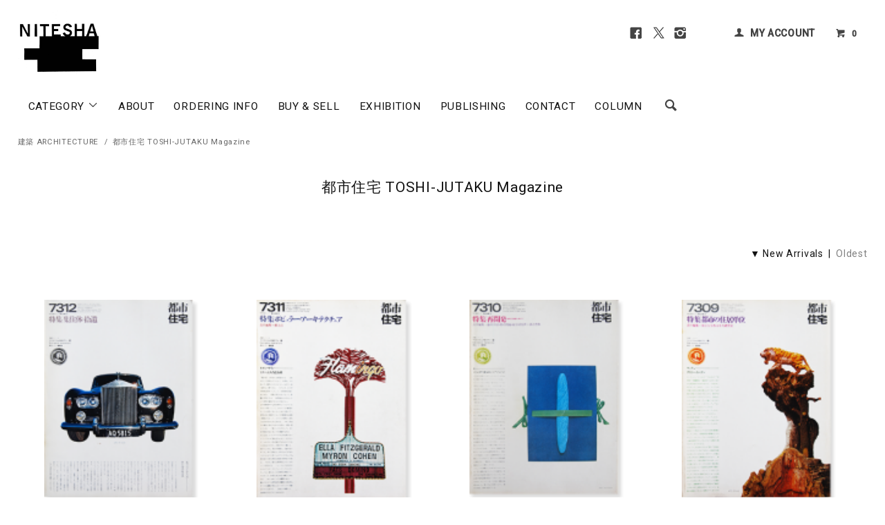

--- FILE ---
content_type: text/html; charset=EUC-JP
request_url: https://www.nitesha.com/?mode=cate&cbid=1384991&csid=2&sort=n
body_size: 12796
content:
<!DOCTYPE html PUBLIC "-//W3C//DTD XHTML 1.0 Transitional//EN" "http://www.w3.org/TR/xhtml1/DTD/xhtml1-transitional.dtd">
<html xmlns:og="http://ogp.me/ns#" xmlns:fb="http://www.facebook.com/2008/fbml" xmlns:mixi="http://mixi-platform.com/ns#" xmlns="http://www.w3.org/1999/xhtml" xml:lang="ja" lang="ja" dir="ltr">
<head>
<meta http-equiv="content-type" content="text/html; charset=euc-jp" />
<meta http-equiv="X-UA-Compatible" content="IE=edge,chrome=1" />
<title>都市住宅 TOSHI-JUTAKU Magazine - 古本買取 2手舎/二手舎 nitesha 写真集 アートブック 美術書 建築</title>
<meta name="Keywords" content="都市住宅 TOSHI-JUTAKU Magazine,買取,買取り,古書買取,古本,写真集,アートブック,美術,東京,洋書,2手舎,二手舎" />
<meta name="Description" content="書店「2手舎」のオンラインショップです。古本、古書全般、写真集、美術書、アート関係、哲学・思想、民俗・民族学の買取りと販売。海外洋書の販売等もしております。" />
<meta name="Author" content="2手舎 nitesha" />
<meta name="Copyright" content="Copyright 2025 nitesha." />
<meta http-equiv="content-style-type" content="text/css" />
<meta http-equiv="content-script-type" content="text/javascript" />
<link rel="stylesheet" href="https://www.nitesha.com/css/framework/colormekit.css" type="text/css" />
<link rel="stylesheet" href="https://www.nitesha.com/css/framework/colormekit-responsive.css" type="text/css" />
<link rel="stylesheet" href="https://img20.shop-pro.jp/PA01188/451/css/12/index.css?cmsp_timestamp=20240916152124" type="text/css" />
<link rel="stylesheet" href="https://img20.shop-pro.jp/PA01188/451/css/12/product_list.css?cmsp_timestamp=20240916152124" type="text/css" />

<link rel="alternate" type="application/rss+xml" title="rss" href="https://www.nitesha.com/?mode=rss" />
<link rel="shortcut icon" href="https://img20.shop-pro.jp/PA01188/451/favicon.ico?cmsp_timestamp=20250818151716" />
<script type="text/javascript" src="//ajax.googleapis.com/ajax/libs/jquery/1.11.0/jquery.min.js" ></script>
<meta property="og:title" content="都市住宅 TOSHI-JUTAKU Magazine - 古本買取 2手舎/二手舎 nitesha 写真集 アートブック 美術書 建築" />
<meta property="og:description" content="書店「2手舎」のオンラインショップです。古本、古書全般、写真集、美術書、アート関係、哲学・思想、民俗・民族学の買取りと販売。海外洋書の販売等もしております。" />
<meta property="og:url" content="https://www.nitesha.com?mode=cate&cbid=1384991&csid=2&sort=n" />
<meta property="og:site_name" content="古本買取 2手舎/二手舎 nitesha 写真集 アートブック 美術書 建築" />
<meta property="og:image" content=""/>
<meta name="google-site-verification" content="Z5OqUAGTgJmp1qI6B1jVg3Y-IshJOjCN4lHpb1Mr2zY" />

<!-- Google tag (gtag.js) -->
<script async src="https://www.googletagmanager.com/gtag/js?id=AW-16980630050"></script>
<script>
  window.dataLayer = window.dataLayer || [];
  function gtag(){dataLayer.push(arguments);}
  gtag('js', new Date());

  gtag('config', 'AW-16980630050');
</script>

<!--売りボタンクリック 計測 -->
<script>
    window.addEventListener('DOMContentLoaded', function() {
      document.querySelectorAll("button[class='btn btn-custom-sell btn-block']").forEach(function(link){
        link.addEventListener('click', function() {
          gtag('event', 'conversion', {send_to: "AW-16980630050/VkXhCLiYoLgaEKK0_6A_"}); 
     });
   });
  });
</script>
<script>
  var Colorme = {"page":"product_list","shop":{"account_id":"PA01188451","title":"\u53e4\u672c\u8cb7\u53d6 2\u624b\u820e\/\u4e8c\u624b\u820e nitesha \u5199\u771f\u96c6 \u30a2\u30fc\u30c8\u30d6\u30c3\u30af \u7f8e\u8853\u66f8 \u5efa\u7bc9"},"basket":{"total_price":0,"items":[]},"customer":{"id":null}};

  (function() {
    function insertScriptTags() {
      var scriptTagDetails = [{"src":"https:\/\/zen.one\/analytics.js?b0844fdd11514034887130951de20ed1","integrity":"sha384-BoYauKyrc4GFnmzOcZrgm2Wv8OTajVYIut+t1InDPUfZ1Un1MylaXqeN5sW8hRww"},{"src":"https:\/\/colorme-cdn.cart-rcv.jp\/PA01188451\/shop-d6c2c41b19a1d47a7680a11c491f347b-1234.js","integrity":"sha384-tPsvms5\/wn65zPtjqflxc349FAcI+xojsDOGPHQtD\/M331Q+CNEGJ9YwuWXmt1GT"},{"src":"https:\/\/disable-right-click.colorme.app\/js\/disable-right-click.js","integrity":null}];
      var entry = document.getElementsByTagName('script')[0];

      scriptTagDetails.forEach(function(tagDetail) {
        var script = document.createElement('script');

        script.type = 'text/javascript';
        script.src = tagDetail.src;
        script.async = true;

        if( tagDetail.integrity ) {
          script.integrity = tagDetail.integrity;
          script.setAttribute('crossorigin', 'anonymous');
        }

        entry.parentNode.insertBefore(script, entry);
      })
    }

    window.addEventListener('load', insertScriptTags, false);
  })();
</script>
</head>
<body>
<meta name="colorme-acc-payload" content="?st=1&pt=10028&ut=1384991,2&at=PA01188451&v=20260124234359&re=&cn=538965df405d42ac87c2958bb1371a8d" width="1" height="1" alt="" /><script>!function(){"use strict";Array.prototype.slice.call(document.getElementsByTagName("script")).filter((function(t){return t.src&&t.src.match(new RegExp("dist/acc-track.js$"))})).forEach((function(t){return document.body.removeChild(t)})),function t(c){var r=arguments.length>1&&void 0!==arguments[1]?arguments[1]:0;if(!(r>=c.length)){var e=document.createElement("script");e.onerror=function(){return t(c,r+1)},e.src="https://"+c[r]+"/dist/acc-track.js?rev=3",document.body.appendChild(e)}}(["acclog001.shop-pro.jp","acclog002.shop-pro.jp"])}();</script><link href="https://fonts.googleapis.com/css?family=Roboto:300,400,500&display=swap" rel="stylesheet" type="text/css">
  <link href="https://img.shop-pro.jp/tmpl_js/78/bxslider/jquery.bxslider.css" rel="stylesheet" type="text/css">
  <script src="https://img.shop-pro.jp/tmpl_js/78/bxslider/jquery.bxslider.min.js"></script>
<script src="https://img.shop-pro.jp/tmpl_js/78/jquery.tile.js"></script>
<script src="https://img.shop-pro.jp/tmpl_js/78/masonry.pkgd.min.js"></script>
<script src="https://img.shop-pro.jp/tmpl_js/78/smoothscroll.js"></script>
<script src="https://img.shop-pro.jp/tmpl_js/78/jquery.ah-placeholder.js"></script>
<script src="https://img.shop-pro.jp/tmpl_js/78/utility_index.js"></script>


<div class="cart_in_modal__bg show_while_cart_in_connecting spinner" style="display: none;"></div>
<!--[if lte IE 8]>
<div id="wrapper" class="ie8 page--product_list">
<![endif]-->

<div id="wrapper" class="page--product_list">

  <div id="header" class="header__section container">
    <div class="clearfix">
      <h1 class="header__logo header__logo-img">
        <a href="./"><img src="https://img20.shop-pro.jp/PA01188/451/PA01188451.jpg?cmsp_timestamp=20250818151716" alt="古本買取 2手舎/二手舎 nitesha 写真集 アートブック 美術書 建築" /></a>
      </h1>
      
      <ul class="header-nav hidden-phone">
				<li class="header-nav__unit s-n-s">
					<a href="https://www.facebook.com/2tesha/" target="_blank" rel="noopener"><i class="icon-lg-b icon-facebook"></i></a>
					<a href="https://twitter.com/NITESHA_BOOKS" target="_blank" rel="noopener"><i class="icon-lg-b icon-twitter"></i></a>
					<a href="https://www.instagram.com/nitesha_books/" target="_blank" rel="noopener"><i class="icon-lg-b icon-instagram"></i></a>
				</li><li class="header-nav__unit"></li>
        
        <li class="header-nav__unit">
          <i class="icon-b icon-user"></i>
          <a href="https://www.nitesha.com/?mode=myaccount" class="header-nav__txt">MY ACCOUNT</a>
        </li>
                
        <!-- 商品検索フォーム 
        <li class="header-nav__unit">
          <i class="icon-b icon-search header__search-switch" data-visible-switch="search-form"></i>
          <form action="https://www.nitesha.com/" method="GET" class="header__search-form" data-visible-target="search-form">
            <input type="hidden" name="mode" value="srh" /><input type="hidden" name="sort" value="n" />
            <input type="text" name="keyword" placeholder="商品を検索" class="header__search-form__input" data-search-input="search-form__input" />
          </form>
        </li>
         // 商品検索フォーム -->
        
        <li class="header-nav__unit">
                    <a href="https://www.nitesha.com/cart/proxy/basket?shop_id=PA01188451&shop_domain=nitesha.com" class="btn txt--mm header-nav__btn btn-cart-w">
            <i class="icon-b icon-cart"></i>0
          </a>
                  </li>
        
      </ul>
      
      
            
    </div>
    
    <ul class="global-nav-phone visible-phone">
      <li>
        <a href="javascript:TabBlockToggle('global-nav');">
          <i class="icon-lg-b icon-list"></i>
        </a>
      </li>
      <li>
        <a href="javascript:TabBlockToggle('global-nav__search-form');">
          <i class="icon-lg-b icon-search"></i>
        </a>
      </li>
      <li>
        <a href="javascript:TabBlockToggle('global-nav__user-nav');">
          <i class="icon-lg-b icon-user"></i>
        </a>
      </li>
      <li>
                <a href="https://www.nitesha.com/cart/proxy/basket?shop_id=PA01188451&shop_domain=nitesha.com">
          <i class="icon-lg-b icon-cart"></i>
        </a>
              </li>
    </ul>
    
    <div>
      <ul class="global-nav clearfix global-nav__pulldown-nav" data-visible-target="global-nav" data-block="tab-content">
        <li class="global-nav__unit global-nav__pulldown">
          <a href="javascript:PulldownToggle('global-nav__product-nav');" class="global-nav__unit__txt">
            CATEGORY <i class="icon-b icon-chevron_thin_down hidden-phone"></i>
          </a>
          
          <div class="visible-phone">
            <ul class="header__pulldown-nav__list">
              
                              <li>
                  <a href="https://www.nitesha.com/?mode=cate&cbid=1365793&csid=0&sort=n">
                    写真集 PHOTOGRAPHY
                  </a>
                </li>
                              <li>
                  <a href="https://www.nitesha.com/?mode=cate&cbid=1894627&csid=0&sort=n">
                    写真雑誌 PHOTO MAGAZINE
                  </a>
                </li>
                              <li>
                  <a href="https://www.nitesha.com/?mode=cate&cbid=1370365&csid=0&sort=n">
                    美術 ART
                  </a>
                </li>
                              <li>
                  <a href="https://www.nitesha.com/?mode=cate&cbid=1373577&csid=0&sort=n">
                    デザイン DESIGN
                  </a>
                </li>
                              <li>
                  <a href="https://www.nitesha.com/?mode=cate&cbid=1384991&csid=0&sort=n">
                    建築 ARCHITECTURE
                  </a>
                </li>
                              <li>
                  <a href="https://www.nitesha.com/?mode=cate&cbid=1395904&csid=0&sort=n">
                    ファッション FASHION
                  </a>
                </li>
                              <li>
                  <a href="https://www.nitesha.com/?mode=cate&cbid=1455935&csid=0&sort=n">
                    音楽 MUSIC
                  </a>
                </li>
                              <li>
                  <a href="https://www.nitesha.com/?mode=cate&cbid=1659712&csid=0&sort=n">
                    台湾ノスタルジー TAIWAN Nostalgie
                  </a>
                </li>
                              <li>
                  <a href="https://www.nitesha.com/?mode=cate&cbid=1398015&csid=0&sort=n">
                    映画 MOVIE
                  </a>
                </li>
                              <li>
                  <a href="https://www.nitesha.com/?mode=cate&cbid=1451089&csid=0&sort=n">
                    文学 LITERATURE
                  </a>
                </li>
                              <li>
                  <a href="https://www.nitesha.com/?mode=cate&cbid=1451114&csid=0&sort=n">
                    哲学 PHILOSOPHY
                  </a>
                </li>
                              <li>
                  <a href="https://www.nitesha.com/?mode=cate&cbid=1570263&csid=0&sort=n">
                    精神世界
                  </a>
                </li>
                              <li>
                  <a href="https://www.nitesha.com/?mode=cate&cbid=2817956&csid=0&sort=n">
                    プロイセン PRUSSIA
                  </a>
                </li>
                              <li>
                  <a href="https://www.nitesha.com/?mode=cate&cbid=1451148&csid=0&sort=n">
                    人類学 ANTHROPOLOGY
                  </a>
                </li>
                              <li>
                  <a href="https://www.nitesha.com/?mode=cate&cbid=1413367&csid=0&sort=n">
                    ノンジャンル NON GENRE
                  </a>
                </li>
                              <li>
                  <a href="https://www.nitesha.com/?mode=cate&cbid=1478660&csid=0&sort=n">
                    グッズ GOODS
                  </a>
                </li>
                            
              
                              <li>
                  <a href="https://www.nitesha.com/?mode=grp&gid=1408521&sort=n">
                    ~1930s
                  </a>
                </li>
                              <li>
                  <a href="https://www.nitesha.com/?mode=grp&gid=1408522&sort=n">
                    1940s
                  </a>
                </li>
                              <li>
                  <a href="https://www.nitesha.com/?mode=grp&gid=1408523&sort=n">
                    1950s
                  </a>
                </li>
                              <li>
                  <a href="https://www.nitesha.com/?mode=grp&gid=1408524&sort=n">
                    1960s
                  </a>
                </li>
                              <li>
                  <a href="https://www.nitesha.com/?mode=grp&gid=1408525&sort=n">
                    1970s
                  </a>
                </li>
                              <li>
                  <a href="https://www.nitesha.com/?mode=grp&gid=1408526&sort=n">
                    1980s
                  </a>
                </li>
                              <li>
                  <a href="https://www.nitesha.com/?mode=grp&gid=1408527&sort=n">
                    1990s
                  </a>
                </li>
                              <li>
                  <a href="https://www.nitesha.com/?mode=grp&gid=1408529&sort=n">
                    2000s
                  </a>
                </li>
                              <li>
                  <a href="https://www.nitesha.com/?mode=grp&gid=1408530&sort=n">
                    2010s
                  </a>
                </li>
                              <li>
                  <a href="https://www.nitesha.com/?mode=grp&gid=2475111&sort=n">
                    2020s
                  </a>
                </li>
                              <li>
                  <a href="https://www.nitesha.com/?mode=grp&gid=1316397&sort=n">
                    Vintage & Rare Books
                  </a>
                </li>
                              <li>
                  <a href="https://www.nitesha.com/?mode=grp&gid=1264667&sort=n">
                    木村伊兵衛写真賞 IHEI KIMURA PHOTO AWARD
                  </a>
                </li>
                              <li>
                  <a href="https://www.nitesha.com/?mode=grp&gid=836992&sort=n">
                    SCALO スカロ
                  </a>
                </li>
                              <li>
                  <a href="https://www.nitesha.com/?mode=grp&gid=875869&sort=n">
                    マッチアンドカンパニー MATCH and Company
                  </a>
                </li>
                              <li>
                  <a href="https://www.nitesha.com/?mode=grp&gid=2685799&sort=n">
                    A MAGAZINE curated by
                  </a>
                </li>
                              <li>
                  <a href="https://www.nitesha.com/?mode=grp&gid=1208989&sort=n">
                    COMME des GARCONS コム デ ギャルソン
                  </a>
                </li>
                              <li>
                  <a href="https://www.nitesha.com/?mode=grp&gid=2679081&sort=n">
                    VISIONAIRE ヴィジョネア
                  </a>
                </li>
                              <li>
                  <a href="https://www.nitesha.com/?mode=grp&gid=2692663&sort=n">
                    VOGUE ヴォーグ
                  </a>
                </li>
                              <li>
                  <a href="https://www.nitesha.com/?mode=grp&gid=628207&sort=n">
                    VOICES OF PHOTOGRAPHY 撮影之聲
                  </a>
                </li>
                              <li>
                  <a href="https://www.nitesha.com/?mode=grp&gid=987636&sort=n">
                    角頭音楽 TCM/Taiwan Color's Music
                  </a>
                </li>
                              <li>
                  <a href="https://www.nitesha.com/?mode=grp&gid=590933&sort=n">
                    漢聲
                  </a>
                </li>
                              <li>
                  <a href="https://www.nitesha.com/?mode=grp&gid=684200&sort=n">
                    BankART 1929
                  </a>
                </li>
                              <li>
                  <a href="https://www.nitesha.com/?mode=grp&gid=2383584&sort=n">
                    PLAGES プラージュ
                  </a>
                </li>
                              <li>
                  <a href="https://www.nitesha.com/?mode=grp&gid=2525461&sort=n">
                    NITESHA KYOTO 2021 W/S
                  </a>
                </li>
                              <li>
                  <a href="https://www.nitesha.com/?mode=grp&gid=2609040&sort=n">
                    NITESHA KYOTO 2021 S/A
                  </a>
                </li>
                              <li>
                  <a href="https://www.nitesha.com/?mode=grp&gid=2637156&sort=n">
                    NITESHA KYOTO 2021 AW
                  </a>
                </li>
                              <li>
                  <a href="https://www.nitesha.com/?mode=grp&gid=2637248&sort=n">
                    NITESHA KYOTO 2021 AW english
                  </a>
                </li>
                              <li>
                  <a href="https://www.nitesha.com/?mode=grp&gid=2644528&sort=n">
                    Xeroxed Photo Albums by ARAKI NOBUYOSHI
                  </a>
                </li>
                              <li>
                  <a href="https://www.nitesha.com/?mode=grp&gid=2675004&sort=n">
                    NITESHA KYOTO 2021-22 WINTER
                  </a>
                </li>
                              <li>
                  <a href="https://www.nitesha.com/?mode=grp&gid=2714106&sort=n">
                    NITESHA KYOTO 2022 SS
                  </a>
                </li>
                              <li>
                  <a href="https://www.nitesha.com/?mode=grp&gid=2782509&sort=n">
                    NITESHA KYOTO 2022 AW
                  </a>
                </li>
                              <li>
                  <a href="https://www.nitesha.com/?mode=grp&gid=2785274&sort=n">
                    NITESHA IN TAIPEI: PROVOKE
                  </a>
                </li>
                              <li>
                  <a href="https://www.nitesha.com/?mode=grp&gid=2785469&sort=n">
                    NITESHA BGTP: DAIDO MORIYAMA
                  </a>
                </li>
                              <li>
                  <a href="https://www.nitesha.com/?mode=grp&gid=2785516&sort=n">
                    NITESHA BGTP: RALPH GIBSON
                  </a>
                </li>
                              <li>
                  <a href="https://www.nitesha.com/?mode=grp&gid=2785529&sort=n">
                    NITESHA BGTP: MAKOTO OONO
                  </a>
                </li>
                              <li>
                  <a href="https://www.nitesha.com/?mode=grp&gid=2785562&sort=n">
                    BOOK EXHIBITION #1
                  </a>
                </li>
                              <li>
                  <a href="https://www.nitesha.com/?mode=grp&gid=2787663&sort=n">
                    NITESHA 10TH "MATCH POINT"
                  </a>
                </li>
                              <li>
                  <a href="https://www.nitesha.com/?mode=grp&gid=2788314&sort=n">
                    PUBLISHING
                  </a>
                </li>
                              <li>
                  <a href="https://www.nitesha.com/?mode=grp&gid=2838246&sort=n">
                    民俗会議
                  </a>
                </li>
                              <li>
                  <a href="https://www.nitesha.com/?mode=grp&gid=2876906&sort=n">
                    NITESHA KYOTO 2023 SUMMER
                  </a>
                </li>
                              <li>
                  <a href="https://www.nitesha.com/?mode=grp&gid=2913526&sort=n">
                    NITESHA KYOTO 2023 AW October
                  </a>
                </li>
                              <li>
                  <a href="https://www.nitesha.com/?mode=grp&gid=2919253&sort=n">
                    NITESHA KYOTO 2023 AW November
                  </a>
                </li>
                              <li>
                  <a href="https://www.nitesha.com/?mode=grp&gid=2928170&sort=n">
                    NITESHA KYOTO 2023 AW December
                  </a>
                </li>
                              <li>
                  <a href="https://www.nitesha.com/?mode=grp&gid=2942647&sort=n">
                    NITESHA TOKYO 2024 Winter
                  </a>
                </li>
                              <li>
                  <a href="https://www.nitesha.com/?mode=grp&gid=2950525&sort=n">
                    the sitcoms ep1
                  </a>
                </li>
                              <li>
                  <a href="https://www.nitesha.com/?mode=grp&gid=2965974&sort=n">
                    NITESHA TOKYO 2024 Spring
                  </a>
                </li>
                              <li>
                  <a href="https://www.nitesha.com/?mode=grp&gid=2973426&sort=n">
                    NITESHA KYOTO 2024 Summer
                  </a>
                </li>
                              <li>
                  <a href="https://www.nitesha.com/?mode=grp&gid=2985113&sort=n">
                    NITESHA TOKYO 2024 Summer
                  </a>
                </li>
                              <li>
                  <a href="https://www.nitesha.com/?mode=grp&gid=3023565&sort=n">
                    yorioshow SS2025
                  </a>
                </li>
                              <li>
                  <a href="https://www.nitesha.com/?mode=grp&gid=3035810&sort=n">
                    Tokyo Art Book Fair 2024
                  </a>
                </li>
                              <li>
                  <a href="https://www.nitesha.com/?mode=grp&gid=3118002&sort=n">
                    NITESHA KYOTO 2025 Autumn
                  </a>
                </li>
                              <li>
                  <a href="https://www.nitesha.com/?mode=grp&gid=3130084&sort=n">
                    yorioshow SS26 CUIRISM 3 "Portable mind"
                  </a>
                </li>
              						
            </ul>
          </div>
          
        </li>
        <li class="global-nav__unit">
          <a href="https://www.nitesha.com/?mode=f2" class="global-nav__unit__txt">ABOUT</a>
        </li>
        				<li class="global-nav__unit">
          <a href="https://www.nitesha.com/?mode=f1" class="global-nav__unit__txt">ORDERING INFO</a>
        </li>
				<li class="global-nav__unit">
          <a href="https://www.nitesha.com/?mode=f14" class="global-nav__unit__txt">BUY &amp; SELL</a>
        </li>
				<li class="global-nav__unit">
          <a href="https://www.nitesha.com/?mode=f23" class="global-nav__unit__txt">EXHIBITION</a>
        </li>
				<li class="global-nav__unit">
          <a href="https://www.nitesha.com/?mode=grp&gid=2788314&sort=n" class="global-nav__unit__txt">PUBLISHING</a>
        </li>
        <li class="global-nav__unit">
          <a href="https://ssl.form-mailer.jp/fms/0c7a8cd6357574" class="global-nav__unit__txt" target="_blank" rel="noopener">CONTACT</a>
        </li>
				<li class="global-nav__unit">
          <a href="https://www.nitesha.com/?tid=12&mode=f22" class="global-nav__unit__txt">COLUMN</a>
        </li>
				<li class="visible-phone">
				<div style="text-align:center;margin:10px 0 25px 0;"><a href="https://www.facebook.com/2tesha/" target="_blank" rel="noopener"><i class="icon-lg-b icon-facebook"></i></a><a href="https://twitter.com/NITESHA_BOOKS" target="_blank" rel="noopener"><i class="icon-lg-b icon-twitter"></i></a><a href="https://www.instagram.com/nitesha_books/" target="_blank" rel="noopener"><i class="icon-lg-b icon-instagram"></i></a></div>
				</li>
				
        <li class="global-nav__unit hidden-phone">
          <i class="icon-lg-b icon-search header__search-switch" data-visible-switch="search-form"></i>
          <form action="https://www.nitesha.com/" method="GET" class="header__search-form" data-visible-target="search-form">
            <input type="hidden" name="mode" value="srh" /><input type="hidden" name="sort" value="n" />
            <input type="text" name="keyword" placeholder="Search ..." class="header__search-form__input" data-search-input="search-form__input" />
          </form>
        </li>
        
				
      </ul>
      <div class="global-nav__pulldown-nav" data-visible-target="global-nav__search-form" data-block="tab-content">
        <form action="https://www.nitesha.com/" method="GET" class="header__search-form--phone">
          <input type="hidden" name="mode" value="srh" /><input type="hidden" name="sort" value="n" />
          <input type="text" name="keyword" placeholder="商品を検索" />
          <button class="btn">検索</button>
        </form>
      </div>
      <div class="global-nav__pulldown-nav" data-visible-target="global-nav__user-nav" data-block="tab-content">
        <ul class="header__pulldown-nav__list">
          <li><a href="https://www.nitesha.com/?mode=myaccount">マイアカウント</a></li>
                  </ul>
      </div>
    </div>
    <div class="global-nav__pulldown-nav row hidden-phone" data-visible-target="global-nav__product-nav" data-block="tab-content">
      
                                    
                    <ul class="header__pulldown-nav__list col col-md-12 col-sm-12">
                    <li>
              <a href="https://www.nitesha.com/?mode=cate&cbid=1365793&csid=0&sort=n">
                <i class="icon-b icon-chevron_thin_right"></i> 写真集 PHOTOGRAPHY
              </a>
            </li>
                                          <li>
              <a href="https://www.nitesha.com/?mode=cate&cbid=1894627&csid=0&sort=n">
                <i class="icon-b icon-chevron_thin_right"></i> 写真雑誌 PHOTO MAGAZINE
              </a>
            </li>
                                          <li>
              <a href="https://www.nitesha.com/?mode=cate&cbid=1370365&csid=0&sort=n">
                <i class="icon-b icon-chevron_thin_right"></i> 美術 ART
              </a>
            </li>
                                          <li>
              <a href="https://www.nitesha.com/?mode=cate&cbid=1373577&csid=0&sort=n">
                <i class="icon-b icon-chevron_thin_right"></i> デザイン DESIGN
              </a>
            </li>
                                          <li>
              <a href="https://www.nitesha.com/?mode=cate&cbid=1384991&csid=0&sort=n">
                <i class="icon-b icon-chevron_thin_right"></i> 建築 ARCHITECTURE
              </a>
            </li>
                                          <li>
              <a href="https://www.nitesha.com/?mode=cate&cbid=1395904&csid=0&sort=n">
                <i class="icon-b icon-chevron_thin_right"></i> ファッション FASHION
              </a>
            </li>
                                          <li>
              <a href="https://www.nitesha.com/?mode=cate&cbid=1455935&csid=0&sort=n">
                <i class="icon-b icon-chevron_thin_right"></i> 音楽 MUSIC
              </a>
            </li>
                                          <li>
              <a href="https://www.nitesha.com/?mode=cate&cbid=1659712&csid=0&sort=n">
                <i class="icon-b icon-chevron_thin_right"></i> 台湾ノスタルジー TAIWAN Nostalgie
              </a>
            </li>
                  </ul>
          <ul class="header__pulldown-nav__list col col-md-12 col-sm-12">
                                          <li>
              <a href="https://www.nitesha.com/?mode=cate&cbid=1398015&csid=0&sort=n">
                <i class="icon-b icon-chevron_thin_right"></i> 映画 MOVIE
              </a>
            </li>
                                          <li>
              <a href="https://www.nitesha.com/?mode=cate&cbid=1451089&csid=0&sort=n">
                <i class="icon-b icon-chevron_thin_right"></i> 文学 LITERATURE
              </a>
            </li>
                                          <li>
              <a href="https://www.nitesha.com/?mode=cate&cbid=1451114&csid=0&sort=n">
                <i class="icon-b icon-chevron_thin_right"></i> 哲学 PHILOSOPHY
              </a>
            </li>
                                          <li>
              <a href="https://www.nitesha.com/?mode=cate&cbid=1570263&csid=0&sort=n">
                <i class="icon-b icon-chevron_thin_right"></i> 精神世界
              </a>
            </li>
                                          <li>
              <a href="https://www.nitesha.com/?mode=cate&cbid=2817956&csid=0&sort=n">
                <i class="icon-b icon-chevron_thin_right"></i> プロイセン PRUSSIA
              </a>
            </li>
                                          <li>
              <a href="https://www.nitesha.com/?mode=cate&cbid=1451148&csid=0&sort=n">
                <i class="icon-b icon-chevron_thin_right"></i> 人類学 ANTHROPOLOGY
              </a>
            </li>
                                          <li>
              <a href="https://www.nitesha.com/?mode=cate&cbid=1413367&csid=0&sort=n">
                <i class="icon-b icon-chevron_thin_right"></i> ノンジャンル NON GENRE
              </a>
            </li>
                                          <li>
              <a href="https://www.nitesha.com/?mode=cate&cbid=1478660&csid=0&sort=n">
                <i class="icon-b icon-chevron_thin_right"></i> グッズ GOODS
              </a>
            </li>
                          </ul>
                    
			<p style="clear:both;"></p>
      
                                    
                    <ul class="header__pulldown-nav__list col col-md-12 col-sm-12">
                    <li>
              <a href="https://www.nitesha.com/?mode=grp&gid=1408521&sort=n">
                <i class="icon-b icon-chevron_thin_right"></i> ~1930s
              </a>
            </li>
                                          <li>
              <a href="https://www.nitesha.com/?mode=grp&gid=1408522&sort=n">
                <i class="icon-b icon-chevron_thin_right"></i> 1940s
              </a>
            </li>
                                          <li>
              <a href="https://www.nitesha.com/?mode=grp&gid=1408523&sort=n">
                <i class="icon-b icon-chevron_thin_right"></i> 1950s
              </a>
            </li>
                                          <li>
              <a href="https://www.nitesha.com/?mode=grp&gid=1408524&sort=n">
                <i class="icon-b icon-chevron_thin_right"></i> 1960s
              </a>
            </li>
                                          <li>
              <a href="https://www.nitesha.com/?mode=grp&gid=1408525&sort=n">
                <i class="icon-b icon-chevron_thin_right"></i> 1970s
              </a>
            </li>
                                          <li>
              <a href="https://www.nitesha.com/?mode=grp&gid=1408526&sort=n">
                <i class="icon-b icon-chevron_thin_right"></i> 1980s
              </a>
            </li>
                                          <li>
              <a href="https://www.nitesha.com/?mode=grp&gid=1408527&sort=n">
                <i class="icon-b icon-chevron_thin_right"></i> 1990s
              </a>
            </li>
                                          <li>
              <a href="https://www.nitesha.com/?mode=grp&gid=1408529&sort=n">
                <i class="icon-b icon-chevron_thin_right"></i> 2000s
              </a>
            </li>
                                          <li>
              <a href="https://www.nitesha.com/?mode=grp&gid=1408530&sort=n">
                <i class="icon-b icon-chevron_thin_right"></i> 2010s
              </a>
            </li>
                                          <li>
              <a href="https://www.nitesha.com/?mode=grp&gid=2475111&sort=n">
                <i class="icon-b icon-chevron_thin_right"></i> 2020s
              </a>
            </li>
                                          <li>
              <a href="https://www.nitesha.com/?mode=grp&gid=1316397&sort=n">
                <i class="icon-b icon-chevron_thin_right"></i> Vintage & Rare Books
              </a>
            </li>
                                          <li>
              <a href="https://www.nitesha.com/?mode=grp&gid=1264667&sort=n">
                <i class="icon-b icon-chevron_thin_right"></i> 木村伊兵衛写真賞 IHEI KIMURA PHOTO AWARD
              </a>
            </li>
                                          <li>
              <a href="https://www.nitesha.com/?mode=grp&gid=836992&sort=n">
                <i class="icon-b icon-chevron_thin_right"></i> SCALO スカロ
              </a>
            </li>
                                          <li>
              <a href="https://www.nitesha.com/?mode=grp&gid=875869&sort=n">
                <i class="icon-b icon-chevron_thin_right"></i> マッチアンドカンパニー MATCH and Company
              </a>
            </li>
                                          <li>
              <a href="https://www.nitesha.com/?mode=grp&gid=2685799&sort=n">
                <i class="icon-b icon-chevron_thin_right"></i> A MAGAZINE curated by
              </a>
            </li>
                                          <li>
              <a href="https://www.nitesha.com/?mode=grp&gid=1208989&sort=n">
                <i class="icon-b icon-chevron_thin_right"></i> COMME des GARCONS コム デ ギャルソン
              </a>
            </li>
                                          <li>
              <a href="https://www.nitesha.com/?mode=grp&gid=2679081&sort=n">
                <i class="icon-b icon-chevron_thin_right"></i> VISIONAIRE ヴィジョネア
              </a>
            </li>
                                          <li>
              <a href="https://www.nitesha.com/?mode=grp&gid=2692663&sort=n">
                <i class="icon-b icon-chevron_thin_right"></i> VOGUE ヴォーグ
              </a>
            </li>
                                          <li>
              <a href="https://www.nitesha.com/?mode=grp&gid=628207&sort=n">
                <i class="icon-b icon-chevron_thin_right"></i> VOICES OF PHOTOGRAPHY 撮影之聲
              </a>
            </li>
                                          <li>
              <a href="https://www.nitesha.com/?mode=grp&gid=987636&sort=n">
                <i class="icon-b icon-chevron_thin_right"></i> 角頭音楽 TCM/Taiwan Color's Music
              </a>
            </li>
                                          <li>
              <a href="https://www.nitesha.com/?mode=grp&gid=590933&sort=n">
                <i class="icon-b icon-chevron_thin_right"></i> 漢聲
              </a>
            </li>
                                          <li>
              <a href="https://www.nitesha.com/?mode=grp&gid=684200&sort=n">
                <i class="icon-b icon-chevron_thin_right"></i> BankART 1929
              </a>
            </li>
                                          <li>
              <a href="https://www.nitesha.com/?mode=grp&gid=2383584&sort=n">
                <i class="icon-b icon-chevron_thin_right"></i> PLAGES プラージュ
              </a>
            </li>
                                          <li>
              <a href="https://www.nitesha.com/?mode=grp&gid=2525461&sort=n">
                <i class="icon-b icon-chevron_thin_right"></i> NITESHA KYOTO 2021 W/S
              </a>
            </li>
                                          <li>
              <a href="https://www.nitesha.com/?mode=grp&gid=2609040&sort=n">
                <i class="icon-b icon-chevron_thin_right"></i> NITESHA KYOTO 2021 S/A
              </a>
            </li>
                                          <li>
              <a href="https://www.nitesha.com/?mode=grp&gid=2637156&sort=n">
                <i class="icon-b icon-chevron_thin_right"></i> NITESHA KYOTO 2021 AW
              </a>
            </li>
                  </ul>
          <ul class="header__pulldown-nav__list col col-md-12 col-sm-12">
                                          <li>
              <a href="https://www.nitesha.com/?mode=grp&gid=2637248&sort=n">
                <i class="icon-b icon-chevron_thin_right"></i> NITESHA KYOTO 2021 AW english
              </a>
            </li>
                                          <li>
              <a href="https://www.nitesha.com/?mode=grp&gid=2644528&sort=n">
                <i class="icon-b icon-chevron_thin_right"></i> Xeroxed Photo Albums by ARAKI NOBUYOSHI
              </a>
            </li>
                                          <li>
              <a href="https://www.nitesha.com/?mode=grp&gid=2675004&sort=n">
                <i class="icon-b icon-chevron_thin_right"></i> NITESHA KYOTO 2021-22 WINTER
              </a>
            </li>
                                          <li>
              <a href="https://www.nitesha.com/?mode=grp&gid=2714106&sort=n">
                <i class="icon-b icon-chevron_thin_right"></i> NITESHA KYOTO 2022 SS
              </a>
            </li>
                                          <li>
              <a href="https://www.nitesha.com/?mode=grp&gid=2782509&sort=n">
                <i class="icon-b icon-chevron_thin_right"></i> NITESHA KYOTO 2022 AW
              </a>
            </li>
                                          <li>
              <a href="https://www.nitesha.com/?mode=grp&gid=2785274&sort=n">
                <i class="icon-b icon-chevron_thin_right"></i> NITESHA IN TAIPEI: PROVOKE
              </a>
            </li>
                                          <li>
              <a href="https://www.nitesha.com/?mode=grp&gid=2785469&sort=n">
                <i class="icon-b icon-chevron_thin_right"></i> NITESHA BGTP: DAIDO MORIYAMA
              </a>
            </li>
                                          <li>
              <a href="https://www.nitesha.com/?mode=grp&gid=2785516&sort=n">
                <i class="icon-b icon-chevron_thin_right"></i> NITESHA BGTP: RALPH GIBSON
              </a>
            </li>
                                          <li>
              <a href="https://www.nitesha.com/?mode=grp&gid=2785529&sort=n">
                <i class="icon-b icon-chevron_thin_right"></i> NITESHA BGTP: MAKOTO OONO
              </a>
            </li>
                                          <li>
              <a href="https://www.nitesha.com/?mode=grp&gid=2785562&sort=n">
                <i class="icon-b icon-chevron_thin_right"></i> BOOK EXHIBITION #1
              </a>
            </li>
                                          <li>
              <a href="https://www.nitesha.com/?mode=grp&gid=2787663&sort=n">
                <i class="icon-b icon-chevron_thin_right"></i> NITESHA 10TH "MATCH POINT"
              </a>
            </li>
                                          <li>
              <a href="https://www.nitesha.com/?mode=grp&gid=2788314&sort=n">
                <i class="icon-b icon-chevron_thin_right"></i> PUBLISHING
              </a>
            </li>
                                          <li>
              <a href="https://www.nitesha.com/?mode=grp&gid=2838246&sort=n">
                <i class="icon-b icon-chevron_thin_right"></i> 民俗会議
              </a>
            </li>
                                          <li>
              <a href="https://www.nitesha.com/?mode=grp&gid=2876906&sort=n">
                <i class="icon-b icon-chevron_thin_right"></i> NITESHA KYOTO 2023 SUMMER
              </a>
            </li>
                                          <li>
              <a href="https://www.nitesha.com/?mode=grp&gid=2913526&sort=n">
                <i class="icon-b icon-chevron_thin_right"></i> NITESHA KYOTO 2023 AW October
              </a>
            </li>
                                          <li>
              <a href="https://www.nitesha.com/?mode=grp&gid=2919253&sort=n">
                <i class="icon-b icon-chevron_thin_right"></i> NITESHA KYOTO 2023 AW November
              </a>
            </li>
                                          <li>
              <a href="https://www.nitesha.com/?mode=grp&gid=2928170&sort=n">
                <i class="icon-b icon-chevron_thin_right"></i> NITESHA KYOTO 2023 AW December
              </a>
            </li>
                                          <li>
              <a href="https://www.nitesha.com/?mode=grp&gid=2942647&sort=n">
                <i class="icon-b icon-chevron_thin_right"></i> NITESHA TOKYO 2024 Winter
              </a>
            </li>
                                          <li>
              <a href="https://www.nitesha.com/?mode=grp&gid=2950525&sort=n">
                <i class="icon-b icon-chevron_thin_right"></i> the sitcoms ep1
              </a>
            </li>
                                          <li>
              <a href="https://www.nitesha.com/?mode=grp&gid=2965974&sort=n">
                <i class="icon-b icon-chevron_thin_right"></i> NITESHA TOKYO 2024 Spring
              </a>
            </li>
                                          <li>
              <a href="https://www.nitesha.com/?mode=grp&gid=2973426&sort=n">
                <i class="icon-b icon-chevron_thin_right"></i> NITESHA KYOTO 2024 Summer
              </a>
            </li>
                                          <li>
              <a href="https://www.nitesha.com/?mode=grp&gid=2985113&sort=n">
                <i class="icon-b icon-chevron_thin_right"></i> NITESHA TOKYO 2024 Summer
              </a>
            </li>
                                          <li>
              <a href="https://www.nitesha.com/?mode=grp&gid=3023565&sort=n">
                <i class="icon-b icon-chevron_thin_right"></i> yorioshow SS2025
              </a>
            </li>
                                          <li>
              <a href="https://www.nitesha.com/?mode=grp&gid=3035810&sort=n">
                <i class="icon-b icon-chevron_thin_right"></i> Tokyo Art Book Fair 2024
              </a>
            </li>
                                          <li>
              <a href="https://www.nitesha.com/?mode=grp&gid=3118002&sort=n">
                <i class="icon-b icon-chevron_thin_right"></i> NITESHA KYOTO 2025 Autumn
              </a>
            </li>
                                          <li>
              <a href="https://www.nitesha.com/?mode=grp&gid=3130084&sort=n">
                <i class="icon-b icon-chevron_thin_right"></i> yorioshow SS26 CUIRISM 3 "Portable mind"
              </a>
            </li>
                          </ul>
                     
    </div>
  </div>
      <div class="container">
  
  <div class="topicpath-nav">
    <ul>
                        <li><a href="?mode=cate&cbid=1384991&csid=0&sort=n">建築 ARCHITECTURE</a></li>
                <li>/<a href="?mode=cate&cbid=1384991&csid=2&sort=n">都市住宅 TOSHI-JUTAKU Magazine</a></li>          </ul>
  </div>
  

  <h2 class="section__title-h2">
          都市住宅 TOSHI-JUTAKU Magazine
      </h2>

  
    

  
    

  
    

  
<div class="row hidden-phone" style="">	


</div>
  
	
  
    

      
    <p class="product-list__sort">
      <!--         <a href="?mode=cate&cbid=1384991&csid=2">Reccommend</a>      &nbsp;|&nbsp;
              <a href="?mode=cate&cbid=1384991&csid=2&sort=p">Price</a>      &nbsp;|&nbsp; -->
      ▼ New Arrivals
      			&nbsp;|&nbsp;
						<a href="?mode=cate&cbid=1384991&csid=2">Oldest</a>    </p>
    
    
    <ul id="tokutei-list" class="row product-list section__block">
              <li class="tokutei-list-c col col-lg-3 col-sm-4 col-xs-12 product-list__unit list-custom">
          <div class="product-list__unit__inner">
            <a href="?pid=130855524">
                              <img src="https://img20.shop-pro.jp/PA01188/451/product/130855524_th.png?cmsp_timestamp=20180425142722" alt="都市住宅 1973年12月号 集住体・拾遺 TOSHI-JUTAKU December 1973 No.72" class="product-list__photo" />
                          </a>
            <a href="?pid=130855524" class="product-list__name product-list__text">
              都市住宅 1973年12月号 集住体・拾遺 TOSHI-JUTAKU December 1973 No.72
							            </a>
                          <p class="product-list__expl product-list__text">
                
              </p>
                        <p>
                              <!-- <span class="product-list__soldout product-list__text">
                  SOLD OUT
                </span> -->
                          </p>
          </div>
        </li>
              <li class="tokutei-list-c col col-lg-3 col-sm-4 col-xs-12 product-list__unit list-custom">
          <div class="product-list__unit__inner">
            <a href="?pid=130851230">
                              <img src="https://img20.shop-pro.jp/PA01188/451/product/130851230_th.png?cmsp_timestamp=20180425134504" alt="都市住宅 1973年11月号 ポピュラー・アーキテクチュア TOSHI-JUTAKU November 1973 No.71" class="product-list__photo" />
                          </a>
            <a href="?pid=130851230" class="product-list__name product-list__text">
              都市住宅 1973年11月号 ポピュラー・アーキテクチュア TOSHI-JUTAKU November 1973 No.71
							            </a>
                          <p class="product-list__expl product-list__text">
                
              </p>
                        <p>
                              <!-- <span class="product-list__soldout product-list__text">
                  SOLD OUT
                </span> -->
                          </p>
          </div>
        </li>
              <li class="tokutei-list-c col col-lg-3 col-sm-4 col-xs-12 product-list__unit list-custom">
          <div class="product-list__unit__inner">
            <a href="?pid=130549073">
                              <img src="https://img20.shop-pro.jp/PA01188/451/product/130549073_th.png?cmsp_timestamp=20180415232238" alt="都市住宅 1973年10月号 再開発 TOSHI-JUTAKU October 1973 No.70" class="product-list__photo" />
                          </a>
            <a href="?pid=130549073" class="product-list__name product-list__text">
              都市住宅 1973年10月号 再開発 TOSHI-JUTAKU October 1973 No.70
							            </a>
                          <p class="product-list__expl product-list__text">
                
              </p>
                        <p>
                              <!-- <span class="product-list__soldout product-list__text">
                  SOLD OUT
                </span> -->
                          </p>
          </div>
        </li>
              <li class="tokutei-list-c col col-lg-3 col-sm-4 col-xs-12 product-list__unit list-custom">
          <div class="product-list__unit__inner">
            <a href="?pid=130548965">
                              <img src="https://img20.shop-pro.jp/PA01188/451/product/130548965_th.png?cmsp_timestamp=20180415231158" alt="都市住宅 1973年09月号 都市の住居単位 TOSHI-JUTAKU September 1973 No.69" class="product-list__photo" />
                          </a>
            <a href="?pid=130548965" class="product-list__name product-list__text">
              都市住宅 1973年09月号 都市の住居単位 TOSHI-JUTAKU September 1973 No.69
							            </a>
                          <p class="product-list__expl product-list__text">
                
              </p>
                        <p>
                              <!-- <span class="product-list__soldout product-list__text">
                  SOLD OUT
                </span> -->
                          </p>
          </div>
        </li>
              <li class="tokutei-list-c col col-lg-3 col-sm-4 col-xs-12 product-list__unit list-custom">
          <div class="product-list__unit__inner">
            <a href="?pid=130374646">
                              <img src="https://img20.shop-pro.jp/PA01188/451/product/130374646_th.png?cmsp_timestamp=20180410153715" alt="都市住宅 1973年08月号 高層団地(後編) TOSHI-JUTAKU August 1973 No.68" class="product-list__photo" />
                          </a>
            <a href="?pid=130374646" class="product-list__name product-list__text">
              都市住宅 1973年08月号 高層団地(後編) TOSHI-JUTAKU August 1973 No.68
							            </a>
                          <p class="product-list__expl product-list__text">
                
              </p>
                        <p>
                              <!-- <span class="product-list__soldout product-list__text">
                  SOLD OUT
                </span> -->
                          </p>
          </div>
        </li>
              <li class="tokutei-list-c col col-lg-3 col-sm-4 col-xs-12 product-list__unit list-custom">
          <div class="product-list__unit__inner">
            <a href="?pid=130374056">
                              <img src="https://img20.shop-pro.jp/PA01188/451/product/130374056_th.png?cmsp_timestamp=20180410153052" alt="都市住宅 1973年07月号 高層団地(前編) TOSHI-JUTAKU July 1973 No.66" class="product-list__photo" />
                          </a>
            <a href="?pid=130374056" class="product-list__name product-list__text">
              都市住宅 1973年07月号 高層団地(前編) TOSHI-JUTAKU July 1973 No.66
							            </a>
                          <p class="product-list__expl product-list__text">
                
              </p>
                        <p>
                              <!-- <span class="product-list__soldout product-list__text">
                  SOLD OUT
                </span> -->
                          </p>
          </div>
        </li>
              <li class="tokutei-list-c col col-lg-3 col-sm-4 col-xs-12 product-list__unit list-custom">
          <div class="product-list__unit__inner">
            <a href="?pid=130347053">
                              <img src="https://img20.shop-pro.jp/PA01188/451/product/130347053_th.png?cmsp_timestamp=20180409233747" alt="都市住宅 1973年05月号 集住体と集緑体(後編) TOSHI-JUTAKU May 1973 No.64" class="product-list__photo" />
                          </a>
            <a href="?pid=130347053" class="product-list__name product-list__text">
              都市住宅 1973年05月号 集住体と集緑体(後編) TOSHI-JUTAKU May 1973 No.64
							            </a>
                          <p class="product-list__expl product-list__text">
                
              </p>
                        <p>
                              <!-- <span class="product-list__soldout product-list__text">
                  SOLD OUT
                </span> -->
                          </p>
          </div>
        </li>
              <li class="tokutei-list-c col col-lg-3 col-sm-4 col-xs-12 product-list__unit list-custom">
          <div class="product-list__unit__inner">
            <a href="?pid=130347018">
                              <img src="https://img20.shop-pro.jp/PA01188/451/product/130347018_th.png?cmsp_timestamp=20180409233004" alt="都市住宅 1973年04月号 住居の地理学 TOSHI-JUTAKU April 1973 No.63" class="product-list__photo" />
                          </a>
            <a href="?pid=130347018" class="product-list__name product-list__text">
              都市住宅 1973年04月号 住居の地理学 TOSHI-JUTAKU April 1973 No.63
							            </a>
                          <p class="product-list__expl product-list__text">
                
              </p>
                        <p>
                              <!-- <span class="product-list__soldout product-list__text">
                  SOLD OUT
                </span> -->
                          </p>
          </div>
        </li>
              <li class="tokutei-list-c col col-lg-3 col-sm-4 col-xs-12 product-list__unit list-custom">
          <div class="product-list__unit__inner">
            <a href="?pid=129961782">
                              <img src="https://img20.shop-pro.jp/PA01188/451/product/129961782_th.png?cmsp_timestamp=20180331192227" alt="都市住宅 1973年03月号 集住体と集緑体(前編) TOSHI-JUTAKU March 1973 No.62" class="product-list__photo" />
                          </a>
            <a href="?pid=129961782" class="product-list__name product-list__text">
              都市住宅 1973年03月号 集住体と集緑体(前編) TOSHI-JUTAKU March 1973 No.62
							            </a>
                          <p class="product-list__expl product-list__text">
                
              </p>
                        <p>
                              <!-- <span class="product-list__soldout product-list__text">
                  SOLD OUT
                </span> -->
                          </p>
          </div>
        </li>
              <li class="tokutei-list-c col col-lg-3 col-sm-4 col-xs-12 product-list__unit list-custom">
          <div class="product-list__unit__inner">
            <a href="?pid=129961532">
                              <img src="https://img20.shop-pro.jp/PA01188/451/product/129961532_th.png?cmsp_timestamp=20180331191230" alt="都市住宅 1973年02月号 木賃アパート TOSHI-JUTAKU February 1973 No.61" class="product-list__photo" />
                          </a>
            <a href="?pid=129961532" class="product-list__name product-list__text">
              都市住宅 1973年02月号 木賃アパート TOSHI-JUTAKU February 1973 No.61
							            </a>
                          <p class="product-list__expl product-list__text">
                
              </p>
                        <p>
                              <!-- <span class="product-list__soldout product-list__text">
                  SOLD OUT
                </span> -->
                          </p>
          </div>
        </li>
              <li class="tokutei-list-c col col-lg-3 col-sm-4 col-xs-12 product-list__unit list-custom">
          <div class="product-list__unit__inner">
            <a href="?pid=129271043">
                              <img src="https://img20.shop-pro.jp/PA01188/451/product/129271043_th.png?cmsp_timestamp=20180310224613" alt="都市住宅 1972年12月号 個即全 TOSHI-JUTAKU December 1972 No.58" class="product-list__photo" />
                          </a>
            <a href="?pid=129271043" class="product-list__name product-list__text">
              都市住宅 1972年12月号 個即全 TOSHI-JUTAKU December 1972 No.58
							            </a>
                          <p class="product-list__expl product-list__text">
                
              </p>
                        <p>
                              <!-- <span class="product-list__soldout product-list__text">
                  SOLD OUT
                </span> -->
                          </p>
          </div>
        </li>
              <li class="tokutei-list-c col col-lg-3 col-sm-4 col-xs-12 product-list__unit list-custom">
          <div class="product-list__unit__inner">
            <a href="?pid=129270343">
                              <img src="https://img20.shop-pro.jp/PA01188/451/product/129270343_th.png?cmsp_timestamp=20180310224545" alt="都市住宅 1972年11月号 トータル・インスティテューション TOSHI-JUTAKU November 1972 No.57" class="product-list__photo" />
                          </a>
            <a href="?pid=129270343" class="product-list__name product-list__text">
              都市住宅 1972年11月号 トータル・インスティテューション TOSHI-JUTAKU November 1972 No.57
							            </a>
                          <p class="product-list__expl product-list__text">
                
              </p>
                        <p>
                              <!-- <span class="product-list__soldout product-list__text">
                  SOLD OUT
                </span> -->
                          </p>
          </div>
        </li>
              <li class="tokutei-list-c col col-lg-3 col-sm-4 col-xs-12 product-list__unit list-custom">
          <div class="product-list__unit__inner">
            <a href="?pid=129269751">
                              <img src="https://img20.shop-pro.jp/PA01188/451/product/129269751_th.png?cmsp_timestamp=20180310224507" alt="都市住宅 1972年10月号 義理の共同体 TOSHI-JUTAKU October 1972 No.56" class="product-list__photo" />
                          </a>
            <a href="?pid=129269751" class="product-list__name product-list__text">
              都市住宅 1972年10月号 義理の共同体 TOSHI-JUTAKU October 1972 No.56
							            </a>
                          <p class="product-list__expl product-list__text">
                
              </p>
                        <p>
                              <!-- <span class="product-list__soldout product-list__text">
                  SOLD OUT
                </span> -->
                          </p>
          </div>
        </li>
              <li class="tokutei-list-c col col-lg-3 col-sm-4 col-xs-12 product-list__unit list-custom">
          <div class="product-list__unit__inner">
            <a href="?pid=128975490">
                              <img src="https://img20.shop-pro.jp/PA01188/451/product/128975490_th.png?cmsp_timestamp=20180304232543" alt="都市住宅 1972年9月号 支え構造と分離ユニット TOSHI-JUTAKU September 1972 No.55" class="product-list__photo" />
                          </a>
            <a href="?pid=128975490" class="product-list__name product-list__text">
              都市住宅 1972年9月号 支え構造と分離ユニット TOSHI-JUTAKU September 1972 No.55
							            </a>
                          <p class="product-list__expl product-list__text">
                
              </p>
                        <p>
                              <!-- <span class="product-list__soldout product-list__text">
                  SOLD OUT
                </span> -->
                          </p>
          </div>
        </li>
              <li class="tokutei-list-c col col-lg-3 col-sm-4 col-xs-12 product-list__unit list-custom">
          <div class="product-list__unit__inner">
            <a href="?pid=128975411">
                              <img src="https://img20.shop-pro.jp/PA01188/451/product/128975411_th.png?cmsp_timestamp=20180304230636" alt="都市住宅 1972年8月号 ARCHITEXT EXTRA TOSHI-JUTAKU August 1972 No.54" class="product-list__photo" />
                          </a>
            <a href="?pid=128975411" class="product-list__name product-list__text">
              都市住宅 1972年8月号 ARCHITEXT EXTRA TOSHI-JUTAKU August 1972 No.54
							            </a>
                          <p class="product-list__expl product-list__text">
                
              </p>
                        <p>
                              <!-- <span class="product-list__soldout product-list__text">
                  SOLD OUT
                </span> -->
                          </p>
          </div>
        </li>
              <li class="tokutei-list-c col col-lg-3 col-sm-4 col-xs-12 product-list__unit list-custom">
          <div class="product-list__unit__inner">
            <a href="?pid=128975159">
                              <img src="https://img20.shop-pro.jp/PA01188/451/product/128975159_th.png?cmsp_timestamp=20180304223011" alt="都市住宅 1972年7月号 生活史・同潤会アパート TOSHI-JUTAKU July 1972 No.53" class="product-list__photo" />
                          </a>
            <a href="?pid=128975159" class="product-list__name product-list__text">
              都市住宅 1972年7月号 生活史・同潤会アパート TOSHI-JUTAKU July 1972 No.53
							            </a>
                          <p class="product-list__expl product-list__text">
                
              </p>
                        <p>
                              <!-- <span class="product-list__soldout product-list__text">
                  SOLD OUT
                </span> -->
                          </p>
          </div>
        </li>
              <li class="tokutei-list-c col col-lg-3 col-sm-4 col-xs-12 product-list__unit list-custom">
          <div class="product-list__unit__inner">
            <a href="?pid=128705048">
                              <img src="https://img20.shop-pro.jp/PA01188/451/product/128705048_th.png?cmsp_timestamp=20180222224612" alt="都市住宅 1972年6月号 コンサヴェーションとリニューアル TOSHI-JUTAKU June 1972 No.51" class="product-list__photo" />
                          </a>
            <a href="?pid=128705048" class="product-list__name product-list__text">
              都市住宅 1972年6月号 コンサヴェーションとリニューアル TOSHI-JUTAKU June 1972 No.51
							            </a>
                          <p class="product-list__expl product-list__text">
                
              </p>
                        <p>
                              <!-- <span class="product-list__soldout product-list__text">
                  SOLD OUT
                </span> -->
                          </p>
          </div>
        </li>
              <li class="tokutei-list-c col col-lg-3 col-sm-4 col-xs-12 product-list__unit list-custom">
          <div class="product-list__unit__inner">
            <a href="?pid=128704902">
                              <img src="https://img20.shop-pro.jp/PA01188/451/product/128704902_th.png?cmsp_timestamp=20180222222946" alt="都市住宅 1972年1月号 集合住宅における個と全体 TOSHI-JUTAKU January 1972 No.46" class="product-list__photo" />
                          </a>
            <a href="?pid=128704902" class="product-list__name product-list__text">
              都市住宅 1972年1月号 集合住宅における個と全体 TOSHI-JUTAKU January 1972 No.46
							            </a>
                          <p class="product-list__expl product-list__text">
                
              </p>
                        <p>
                              <!-- <span class="product-list__soldout product-list__text">
                  SOLD OUT
                </span> -->
                          </p>
          </div>
        </li>
              <li class="tokutei-list-c col col-lg-3 col-sm-4 col-xs-12 product-list__unit list-custom">
          <div class="product-list__unit__inner">
            <a href="?pid=128702971">
                              <img src="https://img20.shop-pro.jp/PA01188/451/product/128702971_th.png?cmsp_timestamp=20180222203408" alt="都市住宅 1971年1月号 住宅1970→1971 TOSHI-JUTAKU January 1971 No.33" class="product-list__photo" />
                          </a>
            <a href="?pid=128702971" class="product-list__name product-list__text">
              都市住宅 1971年1月号 住宅1970→1971 TOSHI-JUTAKU January 1971 No.33
							            </a>
                          <p class="product-list__expl product-list__text">
                
              </p>
                        <p>
                              <!-- <span class="product-list__soldout product-list__text">
                  SOLD OUT
                </span> -->
                          </p>
          </div>
        </li>
          </ul>
    
    
    <div class="pagenation">
      <ul class="pagenation__list">
        <li class="pagenation__unit">
                      <span>&lt;</span>
                  </li>
                  <li class="pagenation__unit">
                                      <span>1</span>
                                  </li>
                <li class="pagenation__unit">
                      <span>&gt;</span>
                  </li>
      </ul>
      <p class="pagenation__info">
        19商品中&nbsp;1～19商品
      </p>
    </div>
    
  
  
    

  
    

  
    

</div>




<script src="https://img.shop-pro.jp/tmpl_js/78/utility_product_list.js"></script>    	
    <!-- 最近チェックした商品 
    <div class="carousel-slide container section__block">
      <h2 class="section__title-h2">最近チェックした商品</h2>
              <p class="txt--not-applicable">最近チェックした商品はまだありません。</p>
          </div>
     // 最近チェックした商品 -->
    <div id="footer" class="footer__section">
                            <div class="footer__guide">
        <div class="row container">
          <div class="guide__col col col-md-12 col-lg-6">
            <h2 class="guide__h2">配送・送料について</h2>
            <div data-masonry="guide">
                              <div class="guide__unit col col-md-6 col-sm-12 col-lg-6">
                  <h3 class="guide__h3 h3">宅急便(ヤマト運輸)　全国一律700円（離島を除く）</h3>
                  <div>
                                        沖縄など離島への配送は別途追加料金(1万円以上の送料無料適用外)が必要となる場合がございます。お届け日時のご指定等ご希望がございましたら予めご連絡ください。出来るだけ対応できるようにいたします。&nbsp;
                  </div>
                </div>
                              <div class="guide__unit col col-md-6 col-sm-12 col-lg-6">
                  <h3 class="guide__h3 h3">こねこ便420(ヤマト運輸) 全国一律420円</h3>
                  <div>
                                        宅急便と同じお届け日数でお客様の郵便受けへ配達いたします。<br />
※日付指定、時間指定はできません。&nbsp;
                  </div>
                </div>
                              <div class="guide__unit col col-md-6 col-sm-12 col-lg-6">
                  <h3 class="guide__h3 h3">店主配達便(お届け日は店主都合となります)</h3>
                  <div>
                                        店主が自らお客様宅までお届けいたします。お届け先住所によって料金が異なります。ご注文後改めてお届け日時の確認のためご連絡をいたします。お届け先が離島の場合は追加料金が発生する場合がございます。万が一お届け時にご不在だった場合はご注文書籍は持ち帰りさせて頂き、後日配送させて頂きます。あらかじめご了承下さい。&nbsp;
                  </div>
                </div>
                          </div>
          </div>
          <div class="guide__col col col-md-12 col-lg-6">
            <h2 class="guide__h2">お支払い方法について</h2>
            <div data-masonry="guide">
                              <div class="guide__unit col col-md-6 col-sm-12 col-lg-6">
                  <h3 class="guide__h3 h3">PayPay</h3>
                  <div>
                                                            ショッピングカードに商品を入れて頂き、配送情報などをご記入いただいた上でご注文を確定しますと、自動的にPaypayでの決済をご案内する画面に移行いたします。そちらの決済ページににてご決済を完了してください。途中で決済画面を閉じられますとお手続きは初めからやり直しとなりますので、何卒ご了承ください。&nbsp;
                  </div>
                </div>
                              <div class="guide__unit col col-md-6 col-sm-12 col-lg-6">
                  <h3 class="guide__h3 h3">Amazon Pay</h3>
                  <div>
                                                            Amazonのアカウントに登録された配送先や支払い方法を利用して決済できます。&nbsp;
                  </div>
                </div>
                              <div class="guide__unit col col-md-6 col-sm-12 col-lg-6">
                  <h3 class="guide__h3 h3">クレジットカード決済</h3>
                  <div>
                                                              <img class='payment_img' src='https://img.shop-pro.jp/common/card2.gif'><img class='payment_img' src='https://img.shop-pro.jp/common/card6.gif'><img class='payment_img' src='https://img.shop-pro.jp/common/card18.gif'><img class='payment_img' src='https://img.shop-pro.jp/common/card0.gif'><img class='payment_img' src='https://img.shop-pro.jp/common/card9.gif'><br />
                                        クレジットカード決済にはイプシロンの決済代行サービスを導入しております。ご注文商品のお支払い方法の設定で"クレジットカード決済"を選択し、カード情報を入力後、注文を完了して下さい。当店の方で決済が確認できましたら速やかに商品を発送いたします。&nbsp;
                  </div>
                </div>
                              <div class="guide__unit col col-md-6 col-sm-12 col-lg-6">
                  <h3 class="guide__h3 h3">銀行振込(先払い) ペイペイ銀行</h3>
                  <div>
                                                            ペイペイ銀行(旧ジャパンネット銀行)<br />
恐れ入りますがお振込手数料はお客様の負担とさせて頂きます。お振込名義が団体名などの場合、あらかじめご連絡頂けると助かります。また大学や法人様等、後払いをご希望のお客様は別途相談に応じます。 &nbsp;
                  </div>
                </div>
                              <div class="guide__unit col col-md-6 col-sm-12 col-lg-6">
                  <h3 class="guide__h3 h3">銀行振込(先払い) 三菱UFJ銀行</h3>
                  <div>
                                                            恐れ入りますがお振込手数料はお客様の負担とさせて頂きます。お振込名義が団体名などの場合、あらかじめご連絡頂けると助かります。また大学や法人様等、後払いをご希望のお客様は別途相談に応じます。&nbsp;
                  </div>
                </div>
                              <div class="guide__unit col col-md-6 col-sm-12 col-lg-6">
                  <h3 class="guide__h3 h3">銀行振込(先払い) ゆうちょ銀行</h3>
                  <div>
                                                            恐れ入りますがお振込手数料はお客様の負担とさせて頂きます。お振込名義が団体名などの場合、あらかじめご連絡頂けると助かります。また大学や法人様等、後払いをご希望のお客様は別途相談に応じます。&nbsp;
                  </div>
                </div>
                          </div>
          </div>
                  </div>
        <div class="container clearfix">
          <a href="#wrapper" class="btn btn-pagetop btn-block">
            <i class="icon-lg-w icon-chevron_thin_up"></i>
          </a>
        </div>
      </div>
        <div class="footer__nav">
      <div class="row container">
                        <div class="row col col-lg-12 col-md-12">
          <ul class="footer-nav__col col col-lg-12 col-sm-12">
            
            
            
            <li><a href="https://www.nitesha.com/?mode=f1">＞ ご注文方法</a>　
							<a href="https://www.nitesha.com/?mode=f3">＞ 古書の買取</a>　
							<a href="https://www.nitesha.com/?mode=privacy">＞ プライバシーポリシー</a>　
            <a href="https://www.nitesha.com/?mode=sk#info">＞ 特定商取引法に基づく表記</a>　
            
        
          <a href="https://www.nitesha.com/cart/proxy/basket?shop_id=PA01188451&shop_domain=nitesha.com">＞ カートを見る</a>
        </li>
        
				<!-- // マイアカウント 
						<li><a href="https://www.nitesha.com/?mode=myaccount">マイアカウント</a></li>
            				 // マイアカウント -->
          </ul>
					<!--
          <ul class="footer-nav__col col col-lg-4 col-sm-12">
                        
                          <li><a href="https://nitesha.shop-pro.jp/customer/newsletter/subscriptions/new">メルマガ登録・解除</a></li>
                        <li class="hidden-phone"><a href="https://www.nitesha.com/?mode=rss">RSS</a>&nbsp;/&nbsp;<a href="https://www.nitesha.com/?mode=atom">ATOM</a></li>
                      </ul>
          <ul class="footer-nav__col col col-lg-4 col-sm-12">

                                          <li><a href="https://www.nitesha.com/?mode=f1">ご注文方法 / How to Order</a></li>
                              <li><a href="https://www.nitesha.com/?mode=f2">ABOUT</a></li>
                              <li><a href="https://www.nitesha.com/?mode=f3">古本、高価買取りします</a></li>
                              <li><a href="https://www.nitesha.com/?mode=f4">CATEGORY</a></li>
                              <li><a href="https://www.nitesha.com/?mode=f5">テスト</a></li>
                              <li><a href="https://www.nitesha.com/?mode=f6">特集 Features</a></li>
                              <li><a href="https://www.nitesha.com/?mode=f7">NITESHA BGTP</a></li>
                              <li><a href="https://www.nitesha.com/?mode=f8">年代別書籍検索 SEARCH BY PUBLISHING YEAR</a></li>
                              <li><a href="https://www.nitesha.com/?mode=f9">写真家別書籍検索 SEARCH BY PHOTOGRAPHERS'</a></li>
                              <li><a href="https://www.nitesha.com/?mode=f10">PROVOKE</a></li>
                              <li><a href="https://www.nitesha.com/?mode=f11">PROVOKE_English</a></li>
                              <li><a href="https://www.nitesha.com/?mode=f12">PROVOKE_中文</a></li>
                              <li><a href="https://www.nitesha.com/?mode=f13">新発見：幻の写真集『東松照明写真集２』を検証 | NEW DISCOVERY: Discovering the rarely seen photobook by TOMATSU SHOMEI</a></li>
                              <li><a href="https://www.nitesha.com/?mode=f15">カメラを持った女性たち 戦前編</a></li>
                              <li><a href="https://www.nitesha.com/?mode=f16">ヴィジュアル・マガジンの"光と影"　『写楽』と『写真時代』の80年代</a></li>
                              <li><a href="https://www.nitesha.com/?mode=f23">EXHIBITION-2023</a></li>
                          
          </ul>
				-->
        </div>
      </div>
      <div class="footer__copyright container row">
        <address class="col col-sm-12">Copyright (C) 2025 NITESHA. All Rights Reserved.サイト内の文章、画像などの無断転載の一切を禁止します。</br></br></address>
        <!--
				<p class="copyright__powered-by col col-sm-12">
          Powered&nbsp;by&nbsp;
          <a href="https://shop-pro.jp/" target="_blank">
            <img src="https://img.shop-pro.jp/tmpl_img/78/powered.png" />
          </a>
        </p>
　　　　　-->
      </div>
    </div>
  </div>
</div>

<script>
// キーワード指定なしの検索結果ページを「すべての商品一覧」のように利用している場合、次の行の「true」を「false」に書き換えてください
const setNoindex = false ;

document.addEventListener('DOMContentLoaded', ()=>{
  const TopPage = ()=>{
    document.head.insertAdjacentHTML('beforeend',`<link rel="canonical" href="${document.location.origin.toString()}/">`)  
  }
  const SearchPage = () =>{
    const q = "";
    const c = "";
    if( setNoindex || q!=="指定なし"){
      document.head.insertAdjacentHTML('beforeend' , '<meta name="robots" content="noindex">');  
    }
    if( q==="指定なし" ){
      document.querySelector('title').innerText = (c !=='指定なし') ? `${c} : すべての商品 | 古本買取 2手舎/二手舎 nitesha 写真集 アートブック 美術書 建築` : "すべての商品 | 古本買取 2手舎/二手舎 nitesha 写真集 アートブック 美術書 建築";  
    }else{
      const insertTitle = (c!=="指定なし") ? `${c} : ${q}の` : `${q}の`
      document.querySelector('title').insertAdjacentHTML('afterbegin',insertTitle);
    }
  }
  const OtherPage = (page) =>{
    const p = page || null;
    const current = new URL(document.location);
    current.hash="";
    const params = current.searchParams;
    let allows = (p === 'product') ? ['pid'] : (p ==='product_list') ? ['mode','cbid','csid','gid'] : ['mode'];
    Array.from(params).filter(param=>{
      if( !allows.some(a=>a===param[0]) ){
        params.delete(param[0])
      }
    })
    if(p==="product_list"){
      const b = "?mode=cate&cbid=1384991&csid=0&sort=n";
      const s = b.match(/sort=(.)/);
      const sort = (s) ? s[1] : null;
      if(sort) params.append('sort', sort);
      const page = "1";
      if(page && page > 1) document.querySelector('title').insertAdjacentHTML('afterbegin' , `${page}ページ | `);
    }
    document.head.insertAdjacentHTML('beforeend', `<link rel="canonical" href="${current.toString()}">`);
  }
  const pageType = Colorme.page;
  if(pageType ==="top") {
    TopPage()
  }else if(pageType ==="product_srh"){
    SearchPage()
  }else{
    OtherPage(pageType)
  }
},{once:true,passive:true})
</script><script type="text/javascript" src="https://www.nitesha.com/js/cart.js" ></script>
<script type="text/javascript" src="https://www.nitesha.com/js/async_cart_in.js" ></script>
<script type="text/javascript" src="https://www.nitesha.com/js/product_stock.js" ></script>
<script type="text/javascript" src="https://www.nitesha.com/js/js.cookie.js" ></script>
<script type="text/javascript" src="https://www.nitesha.com/js/favorite_button.js" ></script>
</body></html>